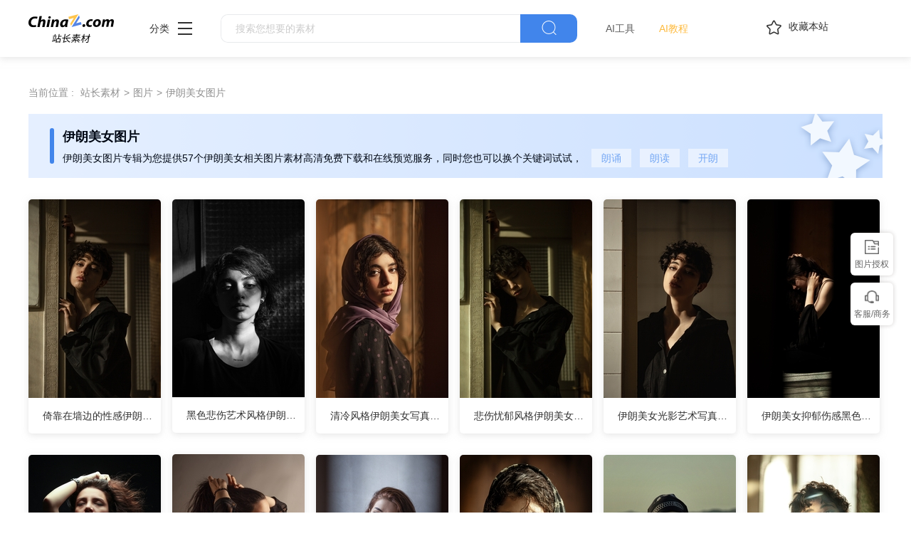

--- FILE ---
content_type: text/html
request_url: https://sc.chinaz.com/tag_tupian/yilangmeinu.html
body_size: 5753
content:
<!DOCTYPE html>
<html lang="zh">
  <head>
    <meta charset="UTF-8" />
    <meta http-equiv="X-UA-Compatible" content="IE=edge" />
    <meta name="viewport" content="width=device-width, initial-scale=1.0" />
<title>伊朗美女图片_伊朗美女图片大全 - 站长素材</title>
<meta name="Keywords" content="伊朗美女图片 伊朗美女图片免费下载" />
<meta name="description" content="伊朗美女图片 伊朗美女图片免费下载" />
<link rel="alternate" media="only screen and(max-width: 640px)" href="https://m.sc.chinaz.com/tag_tupian/yilangmeinu.html" >
 
    <!-- 公共 -->
    <link rel="shortcut icon" type="image/ico" href="/favicon.ico">
       <link rel="stylesheet" href="../static/common/com_css/base.css" />
    <link rel="stylesheet" href="../static/common/com_iconfont/iconfont.css" />
    <link rel="stylesheet" href="../static/common/com_css/com_common.css" />
    <link rel="stylesheet" href="../static/common/com_css/right_vip.css" />      
	<link rel="stylesheet" href="../static/tupian/css/common.css" />
    <script class="CLASS42bc4e2f_b826_11e9_9ed0_18dbf2568723" src="https://a2put.chinaz.com/propagate.js"></script>		 
     <script src="/static/v2/common/js/lib/device.min.js"></script>
<script>
  if(device.mobile()){
   window.location = "https://m.sc.chinaz.com/tag_tupian/yilangmeinu.html";
   }	
(function(){
    var bp = document.createElement('script');
    var curProtocol = window.location.protocol.split(':')[0];
    if (curProtocol === 'https') {
        bp.src = 'https://zz.bdstatic.com/linksubmit/push.js';        
    }
    else {
        bp.src = 'http://push.zhanzhang.baidu.com/push.js';
    }
    var s = document.getElementsByTagName("script")[0];
    s.parentNode.insertBefore(bp, s);
})();
</script>	  
  </head>

  <body>
          <!-- 头部 -->
  <div id="head">
    <div class="head">
      <div class="container clearfix">
        <div class="left-div">

            <a  class="logo" href="/">
              <img src="../static/common/com_images/LOGO@2x.png" >
            </a>

          <div class="more-column">
            <span>分类</span><i class="iconfont icon-icon_more"></i>
            <div class="hide-div">
              <a target="_blank" href="//sc.chinaz.com/tupian/"><img src="../static/common/com_images/x2.png">图片</a>
              <a target="_blank" href="//font.chinaz.com/"><img src="../static/common/com_images/x3.png" >字体</a>
              <a target="_blank" href="//sc.chinaz.com/ppt/"><img src="../static/common/com_images/x4.png" >PPT</a>
              <a target="_blank" href="//sc.chinaz.com/jianli/"><img src="../static/common/com_images/x5.png" >简历</a>
              <a target="_blank" href="//sc.chinaz.com/yinxiao/"><img src="../static/common/com_images/x7.png" >音效</a>
              <a target="_blank" href="//sc.chinaz.com/psd/"><img src="../static/common/com_images/x8.png" >PSD</a>
              <a target="_blank" href="//sc.chinaz.com/shiliang/"><img src="../static/common/com_images/x9.png" >矢量</a>
              <a target="_blank" href="//sc.chinaz.com/donghua/"><img src="../static/common/com_images/x10.png" >Flash</a>
              <a target="_blank" href="//sc.chinaz.com/jiaoben/"><img src="../static/common/com_images/x11.png" >脚本</a>
              <a target="_blank" href="//sc.chinaz.com/moban/"><img src="../static/common/com_images/x12.png" >网页模板</a>
              <a target="_blank" href="//sc.chinaz.com/3D/"><img src="../static/common/com_images/x15.png" >3D建模</a>
            </div>
          </div>
          <div class="search-box clearfix">
            <div class="left-search clearfix">
              <input type="text" js-do="searchIup" placeholder="搜索您想要的素材">
            </div>
            <p class="right-btn" js-do="searchBtn"><i class="iconfont icon-icon_fangdajing"></i></p>
          </div>
		    <div class="ai-nav ">
              <a href="https://aisc.chinaz.com/svg" target="_blank">AI工具</a>
              <a href="https://aisc.chinaz.com/jiaocheng" target="_blank">AI教程</a>
          </div>
        </div>
        <div class="right-div">
          <p class="collection-web-btn" js-do="comTipBtn"  data-txt="您的览器不支特，请按Ctrl+D手动收藏" ><i class="iconfont icon-icon_shoucang"></i>收藏本站</p>
          <div class="user">
            <div class="login-after">
              <img src="" >
				<div class="free-vip-box">
                  <div class="show-vip-top">
                    <p class="tip"></p>
                  </div>
                  <p class="logout-btn com-bule-txt" js-do="logout">退出登录</p>
                </div>
            </div>
            <span class="login-before com-bule-txt" js-do="openLogin">登录</span>
          </div>
        </div>
      </div>
    </div>
  </div>
    <!-- 分类 -->

    <div class="container">
         <div class="com-ggg-img-box mt20"><script>propagate('s1694629161422034', getCurrentScript());</script></div>
      <!-- 路径 -->
      <div class="com-nav-box clearfix">
        <span>当前位置 :</span>
        <a href="//sc.chinaz.com/">站长素材</a><a target="_blank" href="/tupian/">图片</a><a href="/tag_tupian/yilangmeinu.html" >伊朗美女图片</a>
      </div>
      <!-- label -->
      <div class="label-page-haed">
        <h1 class="t">伊朗美女图片</h1>
        <div class="t1-div clearfix">
          <p>
            伊朗美女图片专辑为您提供57个伊朗美女相关图片素材高清免费下载和在线预览服务，同时您也可以换个关键词试试，
          </p>
          <div class="com-bule-a-box">
            <a href="/tu/langsong.html" target="_blank" title ="朗诵">朗诵</a>
<a href="/tu/langdou.html" target="_blank" title ="朗读">朗读</a>
<a href="/tu/kailang.html" target="_blank" title ="开朗">开朗</a>

          </div>
        </div> 

      </div>

      <!-- 商品列表 -->
      <div
        class="tupian-list com-img-txt-list"
        data-waterfall="true"
        js-do="goPage"
        data-marginr="16"
      >
      
      <div class="item">
        <img src="../static/common/com_images/img-loding.png"
          style="height: 279px"
          data-original="//scpic.chinaz.net/files/default/imgs/2024-03-05/a5a269d777eec6ef_s.jpg"
          class="lazy"
          alt="倚靠在墙边的性感伊朗美女图片"
        />
        <div class="bot-div">
          <a class="name" href="/tupian/24031835873.htm"  title="倚靠在墙边的性感伊朗美女图片" target="_blank">倚靠在墙边的性感伊朗美女图片</a>
        </div>
      </div>
        
      <div class="item">
        <img src="../static/common/com_images/img-loding.png"
          style="height: 278px"
          data-original="//scpic.chinaz.net/files/default/imgs/2024-03-05/23d04b684c5e7fb0_s.jpg"
          class="lazy"
          alt="黑色悲伤艺术风格伊朗美女肖像摄影图片"
        />
        <div class="bot-div">
          <a class="name" href="/tupian/24031733582.htm"  title="黑色悲伤艺术风格伊朗美女肖像摄影图片" target="_blank">黑色悲伤艺术风格伊朗美女肖像摄影图片</a>
        </div>
      </div>
        
      <div class="item">
        <img src="../static/common/com_images/img-loding.png"
          style="height: 279px"
          data-original="//scpic.chinaz.net/files/default/imgs/2024-03-05/403cabbe1b163eee_s.jpg"
          class="lazy"
          alt="清冷风格伊朗美女写真摄影图片"
        />
        <div class="bot-div">
          <a class="name" href="/tupian/24031718679.htm"  title="清冷风格伊朗美女写真摄影图片" target="_blank">清冷风格伊朗美女写真摄影图片</a>
        </div>
      </div>
        
      <div class="item">
        <img src="../static/common/com_images/img-loding.png"
          style="height: 279px"
          data-original="//scpic.chinaz.net/files/default/imgs/2024-03-12/bfc267c23dbea29f_s.jpg"
          class="lazy"
          alt="悲伤忧郁风格伊朗美女写真摄影图片"
        />
        <div class="bot-div">
          <a class="name" href="/tupian/24031433407.htm"  title="悲伤忧郁风格伊朗美女写真摄影图片" target="_blank">悲伤忧郁风格伊朗美女写真摄影图片</a>
        </div>
      </div>
        
      <div class="item">
        <img src="../static/common/com_images/img-loding.png"
          style="height: 279px"
          data-original="//scpic.chinaz.net/files/default/imgs/2024-03-05/028693a1e52254e4_s.jpg"
          class="lazy"
          alt="伊朗美女光影艺术写真摄影图片"
        />
        <div class="bot-div">
          <a class="name" href="/tupian/24031352553.htm"  title="伊朗美女光影艺术写真摄影图片" target="_blank">伊朗美女光影艺术写真摄影图片</a>
        </div>
      </div>
        
      <div class="item">
        <img src="../static/common/com_images/img-loding.png"
          style="height: 279px"
          data-original="//scpic.chinaz.net/files/default/imgs/2024-03-05/fc6b086e6ae7a91c_s.jpg"
          class="lazy"
          alt="伊朗美女抑郁伤感黑色艺术风格摄影图片"
        />
        <div class="bot-div">
          <a class="name" href="/tupian/24031104563.htm"  title="伊朗美女抑郁伤感黑色艺术风格摄影图片" target="_blank">伊朗美女抑郁伤感黑色艺术风格摄影图片</a>
        </div>
      </div>
        
      <div class="item">
        <img src="../static/common/com_images/img-loding.png"
          style="height: 278px"
          data-original="//scpic.chinaz.net/files/default/imgs/2024-03-05/46b28bf9cd02af49_s.jpg"
          class="lazy"
          alt="正在束发的伊朗侧颜美女摄影图片"
        />
        <div class="bot-div">
          <a class="name" href="/tupian/24031128545.htm"  title="正在束发的伊朗侧颜美女摄影图片" target="_blank">正在束发的伊朗侧颜美女摄影图片</a>
        </div>
      </div>
        
      <div class="item">
        <img src="../static/common/com_images/img-loding.png"
          style="height: 279px"
          data-original="//scpic.chinaz.net/files/default/imgs/2024-03-05/9e2e54bf52f3ce09_s.jpg"
          class="lazy"
          alt="自我陶醉性感伊朗美女人像艺术摄影图片"
        />
        <div class="bot-div">
          <a class="name" href="/tupian/24031043645.htm"  title="自我陶醉性感伊朗美女人像艺术摄影图片" target="_blank">自我陶醉性感伊朗美女人像艺术摄影图片</a>
        </div>
      </div>
        
      <div class="item">
        <img src="../static/common/com_images/img-loding.png"
          style="height: 278px"
          data-original="//scpic.chinaz.net/files/default/imgs/2024-01-22/16b1f215ec2b85d2_s.jpg"
          class="lazy"
          alt="穿着灰色风衣的伊朗美女图片"
        />
        <div class="bot-div">
          <a class="name" href="/tupian/24022205515.htm"  title="穿着灰色风衣的伊朗美女图片" target="_blank">穿着灰色风衣的伊朗美女图片</a>
        </div>
      </div>
        
      <div class="item">
        <img src="../static/common/com_images/img-loding.png"
          style="height: 279px"
          data-original="//scpic.chinaz.net/files/default/imgs/2023-12-21/efcde1d2ce3f743c_s.jpg"
          class="lazy"
          alt="戴着头巾的伊朗美女图片"
        />
        <div class="bot-div">
          <a class="name" href="/tupian/23122704194.htm"  title="戴着头巾的伊朗美女图片" target="_blank">戴着头巾的伊朗美女图片</a>
        </div>
      </div>
        
      <div class="item">
        <img src="../static/common/com_images/img-loding.png"
          style="height: 279px"
          data-original="//scpic.chinaz.net/files/default/imgs/2023-06-18/2be489973463eb97_s.jpg"
          class="lazy"
          alt="站在河边面朝镜头的伊朗美女图片"
        />
        <div class="bot-div">
          <a class="name" href="/tupian/23121458343.htm"  title="站在河边面朝镜头的伊朗美女图片" target="_blank">站在河边面朝镜头的伊朗美女图片</a>
        </div>
      </div>
        
      <div class="item">
        <img src="../static/common/com_images/img-loding.png"
          style="height: 279px"
          data-original="//scpic.chinaz.net/files/default/imgs/2023-11-23/eed98c231307ac02_s.jpg"
          class="lazy"
          alt="伊朗时尚短卷发红唇美女写真图片"
        />
        <div class="bot-div">
          <a class="name" href="/tupian/23112403450.htm"  title="伊朗时尚短卷发红唇美女写真图片" target="_blank">伊朗时尚短卷发红唇美女写真图片</a>
        </div>
      </div>
        
      <div class="item">
        <img src="../static/common/com_images/img-loding.png"
          style="height: 279px"
          data-original="//scpic.chinaz.net/files/default/imgs/2023-11-23/8eb39229243769d8_s.jpg"
          class="lazy"
          alt="伊朗美女时尚红唇写真艺术摄影图片"
        />
        <div class="bot-div">
          <a class="name" href="/tupian/23112434403.htm"  title="伊朗美女时尚红唇写真艺术摄影图片" target="_blank">伊朗美女时尚红唇写真艺术摄影图片</a>
        </div>
      </div>
        
      <div class="item">
        <img src="../static/common/com_images/img-loding.png"
          style="height: 279px"
          data-original="//scpic.chinaz.net/files/default/imgs/2023-11-23/740a2de7dd4b04e5_s.jpg"
          class="lazy"
          alt="伊朗光影艺术质感美女写真摄影图片"
        />
        <div class="bot-div">
          <a class="name" href="/tupian/23112433151.htm"  title="伊朗光影艺术质感美女写真摄影图片" target="_blank">伊朗光影艺术质感美女写真摄影图片</a>
        </div>
      </div>
        
      <div class="item">
        <img src="../static/common/com_images/img-loding.png"
          style="height: 279px"
          data-original="//scpic.chinaz.net/files/default/imgs/2023-11-23/e2c4c02f0f6bdac0_s.jpg"
          class="lazy"
          alt="时尚短卷发伊朗美女写真图片"
        />
        <div class="bot-div">
          <a class="name" href="/tupian/23112312644.htm"  title="时尚短卷发伊朗美女写真图片" target="_blank">时尚短卷发伊朗美女写真图片</a>
        </div>
      </div>
        
      <div class="item">
        <img src="../static/common/com_images/img-loding.png"
          style="height: 279px"
          data-original="//scpic.chinaz.net/files/default/imgs/2023-11-23/058920d5dab52ac9_s.jpg"
          class="lazy"
          alt="伊朗美女时尚秋季写真大片摄影"
        />
        <div class="bot-div">
          <a class="name" href="/tupian/23112326985.htm"  title="伊朗美女时尚秋季写真大片摄影" target="_blank">伊朗美女时尚秋季写真大片摄影</a>
        </div>
      </div>
        
      <div class="item">
        <img src="../static/common/com_images/img-loding.png"
          style="height: 279px"
          data-original="//scpic.chinaz.net/files/default/imgs/2023-11-23/7298aafc9e25e817_s.jpg"
          class="lazy"
          alt="秋天氛围感伊朗美女写真图片"
        />
        <div class="bot-div">
          <a class="name" href="/tupian/23112354365.htm"  title="秋天氛围感伊朗美女写真图片" target="_blank">秋天氛围感伊朗美女写真图片</a>
        </div>
      </div>
        
      <div class="item">
        <img src="../static/common/com_images/img-loding.png"
          style="height: 279px"
          data-original="//scpic.chinaz.net/files/default/imgs/2023-11-14/f336df6477bb1093_s.jpg"
          class="lazy"
          alt="伊朗光影艺术美女写真摄影图片"
        />
        <div class="bot-div">
          <a class="name" href="/tupian/23111420536.htm"  title="伊朗光影艺术美女写真摄影图片" target="_blank">伊朗光影艺术美女写真摄影图片</a>
        </div>
      </div>
        
      <div class="item">
        <img src="../static/common/com_images/img-loding.png"
          style="height: 279px"
          data-original="//scpic.chinaz.net/files/default/imgs/2023-11-08/bcacab43529d9419_s.jpg"
          class="lazy"
          alt="冬季户外伊朗美女写真摄影图片"
        />
        <div class="bot-div">
          <a class="name" href="/tupian/23110940846.htm"  title="冬季户外伊朗美女写真摄影图片" target="_blank">冬季户外伊朗美女写真摄影图片</a>
        </div>
      </div>
        
      <div class="item">
        <img src="../static/common/com_images/img-loding.png"
          style="height: 279px"
          data-original="//scpic.chinaz.net/files/default/imgs/2023-08-09/d12c91e175267a47_s.jpg"
          class="lazy"
          alt="伊朗美女黑白艺术写真摄影图片"
        />
        <div class="bot-div">
          <a class="name" href="/tupian/23081100367.htm"  title="伊朗美女黑白艺术写真摄影图片" target="_blank">伊朗美女黑白艺术写真摄影图片</a>
        </div>
      </div>
        
      <div class="item">
        <img src="../static/common/com_images/img-loding.png"
          style="height: 265px"
          data-original="//scpic.chinaz.net/files/default/imgs/2023-08-09/dd0b93493d25303e_s.jpg"
          class="lazy"
          alt="伊朗黑白冷艳美女写真图片"
        />
        <div class="bot-div">
          <a class="name" href="/tupian/23081008637.htm"  title="伊朗黑白冷艳美女写真图片" target="_blank">伊朗黑白冷艳美女写真图片</a>
        </div>
      </div>
        
      <div class="item">
        <img src="../static/common/com_images/img-loding.png"
          style="height: 279px"
          data-original="//scpic.chinaz.net/files/default/imgs/2023-08-09/7b2f2918ea1ef9ac_s.jpg"
          class="lazy"
          alt="时尚质感黑白风格伊朗美女写真图片"
        />
        <div class="bot-div">
          <a class="name" href="/tupian/23081052953.htm"  title="时尚质感黑白风格伊朗美女写真图片" target="_blank">时尚质感黑白风格伊朗美女写真图片</a>
        </div>
      </div>
        
      <div class="item">
        <img src="../static/common/com_images/img-loding.png"
          style="height: 279px"
          data-original="//scpic.chinaz.net/files/default/imgs/2023-06-17/686e31fbe7023630_s.jpg"
          class="lazy"
          alt="伊朗美女黑白肖像写真摄影图片"
        />
        <div class="bot-div">
          <a class="name" href="/tupian/23062553195.htm"  title="伊朗美女黑白肖像写真摄影图片" target="_blank">伊朗美女黑白肖像写真摄影图片</a>
        </div>
      </div>
        
      <div class="item">
        <img src="../static/common/com_images/img-loding.png"
          style="height: 124px"
          data-original="//scpic.chinaz.net/files/default/imgs/2023-06-21/252766e2b863a553_s.jpg"
          class="lazy"
          alt="围巾遮着容颜的伊朗女孩图片"
        />
        <div class="bot-div">
          <a class="name" href="/tupian/23062224549.htm"  title="围巾遮着容颜的伊朗女孩图片" target="_blank">围巾遮着容颜的伊朗女孩图片</a>
        </div>
      </div>
        
      <div class="item">
        <img src="../static/common/com_images/img-loding.png"
          style="height: 279px"
          data-original="//scpic.chinaz.net/files/default/imgs/2023-06-21/59d20e12d892c0ca_s.jpg"
          class="lazy"
          alt="美丽时尚伊朗女孩图片"
        />
        <div class="bot-div">
          <a class="name" href="/tupian/23062122299.htm"  title="美丽时尚伊朗女孩图片" target="_blank">美丽时尚伊朗女孩图片</a>
        </div>
      </div>
        
      <div class="item">
        <img src="../static/common/com_images/img-loding.png"
          style="height: 124px"
          data-original="//scpic.chinaz.net/files/default/imgs/2023-06-19/0eae97e8c9552b87_s.jpg"
          class="lazy"
          alt="海边黑白风伊朗美女图片"
        />
        <div class="bot-div">
          <a class="name" href="/tupian/23062133643.htm"  title="海边黑白风伊朗美女图片" target="_blank">海边黑白风伊朗美女图片</a>
        </div>
      </div>
        
      <div class="item">
        <img src="../static/common/com_images/img-loding.png"
          style="height: 124px"
          data-original="//scpic.chinaz.net/files/default/imgs/2023-04-06/247c453fb9c3722c_s.jpg"
          class="lazy"
          alt="伊朗沙漠旅行美女图片"
        />
        <div class="bot-div">
          <a class="name" href="/tupian/23060511984.htm"  title="伊朗沙漠旅行美女图片" target="_blank">伊朗沙漠旅行美女图片</a>
        </div>
      </div>
        
      <div class="item">
        <img src="../static/common/com_images/img-loding.png"
          style="height: 278px"
          data-original="//scpic.chinaz.net/files/default/imgs/2023-04-09/fd73c6d0b92544be_s.jpg"
          class="lazy"
          alt="伊朗黑色衬衫诱惑少女美女图片"
        />
        <div class="bot-div">
          <a class="name" href="/tupian/23060509740.htm"  title="伊朗黑色衬衫诱惑少女美女图片" target="_blank">伊朗黑色衬衫诱惑少女美女图片</a>
        </div>
      </div>
        
      <div class="item">
        <img src="../static/common/com_images/img-loding.png"
          style="height: 279px"
          data-original="//scpic.chinaz.net/files/default/imgs/2023-04-07/909350cc8ceaf3dc_s.jpg"
          class="lazy"
          alt="伊朗孤独感美女写真图片"
        />
        <div class="bot-div">
          <a class="name" href="/tupian/23050512554.htm"  title="伊朗孤独感美女写真图片" target="_blank">伊朗孤独感美女写真图片</a>
        </div>
      </div>
        
      <div class="item">
        <img src="../static/common/com_images/img-loding.png"
          style="height: 124px"
          data-original="//scpic.chinaz.net/files/default/imgs/2023-04-12/719ad9b863c761b8_s.jpg"
          class="lazy"
          alt="毕业季伊朗美女毕业照图片"
        />
        <div class="bot-div">
          <a class="name" href="/tupian/23041226426.htm"  title="毕业季伊朗美女毕业照图片" target="_blank">毕业季伊朗美女毕业照图片</a>
        </div>
      </div>
        
      <div class="item">
        <img src="../static/common/com_images/img-loding.png"
          style="height: 279px"
          data-original="//scpic.chinaz.net/files/default/imgs/2023-04-06/8741232b972c895e_s.jpg"
          class="lazy"
          alt="户外山谷伊朗美女写真图片"
        />
        <div class="bot-div">
          <a class="name" href="/tupian/23041153643.htm"  title="户外山谷伊朗美女写真图片" target="_blank">户外山谷伊朗美女写真图片</a>
        </div>
      </div>
        
      <div class="item">
        <img src="../static/common/com_images/img-loding.png"
          style="height: 279px"
          data-original="//scpic.chinaz.net/files/default/imgs/2023-04-10/3b14cb0128627f0a_s.jpg"
          class="lazy"
          alt="伊朗女孩光影艺术摄影图片"
        />
        <div class="bot-div">
          <a class="name" href="/tupian/23041030218.htm"  title="伊朗女孩光影艺术摄影图片" target="_blank">伊朗女孩光影艺术摄影图片</a>
        </div>
      </div>
        
      <div class="item">
        <img src="../static/common/com_images/img-loding.png"
          style="height: 279px"
          data-original="//scpic.chinaz.net/files/default/imgs/2023-04-07/5758f3de6aa70fd1_s.jpg"
          class="lazy"
          alt="白色羊毛衫伊朗美女图片"
        />
        <div class="bot-div">
          <a class="name" href="/tupian/23041024893.htm"  title="白色羊毛衫伊朗美女图片" target="_blank">白色羊毛衫伊朗美女图片</a>
        </div>
      </div>
        
      <div class="item">
        <img src="../static/common/com_images/img-loding.png"
          style="height: 279px"
          data-original="//scpic.chinaz.net/files/default/imgs/2023-03-30/47ccdee557a49df6_s.jpg"
          class="lazy"
          alt="难掩忧伤伊朗美女图片"
        />
        <div class="bot-div">
          <a class="name" href="/tupian/23040759506.htm"  title="难掩忧伤伊朗美女图片" target="_blank">难掩忧伤伊朗美女图片</a>
        </div>
      </div>
        
      <div class="item">
        <img src="../static/common/com_images/img-loding.png"
          style="height: 279px"
          data-original="//scpic.chinaz.net/files/default/imgs/2023-04-05/e712da0e18ed3b58_s.jpg"
          class="lazy"
          alt="伊朗美女头披着围巾图片"
        />
        <div class="bot-div">
          <a class="name" href="/tupian/23040626219.htm"  title="伊朗美女头披着围巾图片" target="_blank">伊朗美女头披着围巾图片</a>
        </div>
      </div>
        
      <div class="item">
        <img src="../static/common/com_images/img-loding.png"
          style="height: 279px"
          data-original="//scpic.chinaz.net/files/default/imgs/2023-03-08/2c008c89ec519532_s.jpg"
          class="lazy"
          alt="伊朗光影艺术美女写真摄影图片"
        />
        <div class="bot-div">
          <a class="name" href="/tupian/23033010617.htm"  title="伊朗光影艺术美女写真摄影图片" target="_blank">伊朗光影艺术美女写真摄影图片</a>
        </div>
      </div>
        
      <div class="item">
        <img src="../static/common/com_images/img-loding.png"
          style="height: 124px"
          data-original="//scpic.chinaz.net/files/default/imgs/2023-03-23/395e81594a495556_s.jpg"
          class="lazy"
          alt="拒绝沉默光影艺术人物摄影图片"
        />
        <div class="bot-div">
          <a class="name" href="/tupian/23032403460.htm"  title="拒绝沉默光影艺术人物摄影图片" target="_blank">拒绝沉默光影艺术人物摄影图片</a>
        </div>
      </div>
        
      <div class="item">
        <img src="../static/common/com_images/img-loding.png"
          style="height: 278px"
          data-original="//scpic.chinaz.net/files/default/imgs/2023-03-17/bf38f44e280c3680_s.jpg"
          class="lazy"
          alt="时尚伊朗美女短发写真图片"
        />
        <div class="bot-div">
          <a class="name" href="/tupian/23032213500.htm"  title="时尚伊朗美女短发写真图片" target="_blank">时尚伊朗美女短发写真图片</a>
        </div>
      </div>
        
      <div class="item">
        <img src="../static/common/com_images/img-loding.png"
          style="height: 278px"
          data-original="//scpic.chinaz.net/files/default/imgs/2023-01-26/5e53b96a221b9af3_s.jpg"
          class="lazy"
          alt="伊朗美女反抗禁锢艺术摄影图片"
        />
        <div class="bot-div">
          <a class="name" href="/tupian/23032050792.htm"  title="伊朗美女反抗禁锢艺术摄影图片" target="_blank">伊朗美女反抗禁锢艺术摄影图片</a>
        </div>
      </div>
        
      <div class="item">
        <img src="../static/common/com_images/img-loding.png"
          style="height: 279px"
          data-original="//scpic.chinaz.net/files/default/imgs/2023-03-08/308d1bdcca01ab41_s.jpg"
          class="lazy"
          alt="伊朗光影艺术美女摄影图片"
        />
        <div class="bot-div">
          <a class="name" href="/tupian/23031928929.htm"  title="伊朗光影艺术美女摄影图片" target="_blank">伊朗光影艺术美女摄影图片</a>
        </div>
      </div>
        

      </div>
      
      <div class="new-two-page-box container">
        <a class="backpage grey">上一页</a><a href="javascript:;" class='active'><b>1</b></a> <a href="yilangmeinu_2.html"><b>2</b></a><a href="yilangmeinu_2.html" class="nextpage">下一页</a>转到第 <input name="tbpage" id="tbpage" value="1" type="text" onkeydown="if(event.keyCode==13){ event.keyCode=9; document.getElementById('btngo').click();}" size="3"> 页 <input type="submit" id="btngo" onclick="return btngoUrl('tbpage','yilangmeinu','2')" value="跳转">
      </div>
    </div>

    <!-- 热门标签 -->
    <div class="com-hot-label mt50">
      <div class="container clearfix">
        <div class="t-div">
          <p class="t">热门标签</p>
        </div>
        <div class="cont clearfix">
          <a href="/tu/qinglang.html" target="_blank" title ="晴朗">晴朗</a>
<a href="/tu/yiwa.html" target="_blank" title ="伊娃">伊娃</a>
<a href="/tu/shounvmeinv.html" target="_blank" title ="熟女美女">熟女美女</a>
<a href="/tu/meinvnvhai.html" target="_blank" title ="美女女孩">美女女孩</a>
<a href="/tu/meinvnvren.html" target="_blank" title ="美女女人">美女女人</a>
<a href="/tu/nvshenmeinv.html" target="_blank" title ="女神美女">女神美女</a>
<a href="/tu/shaonvmeinv.html" target="_blank" title ="少女美女">少女美女</a>
<a href="/tu/yisilan.html" target="_blank" title ="伊斯兰">伊斯兰</a>
<a href="/tu/kawayi.html" target="_blank" title ="卡哇伊">卡哇伊</a>
<a href="/tu/yilima.html" target="_blank" title ="伊犁马">伊犁马</a>

        </div>
      </div>
    </div>
            <div class="advert" style="margin-top: 60PX">
            <script>propagate('s1832623993549169', getCurrentScript())</script>
        </div>
  <!-- 底部 -->
  <div id="Foot-box" class="Foot-box">
    <div class="Foot">
      <div class="container">
        <div class="foot-top">
          <a target="_blank" rel="nofollow" href="//www.chinaz.com/aboutus/index.html">关于站长之家</a>
          <a target="_blank" rel="nofollow" href="//ww.chinaz.com/aboutus/contact.php?from=sc">联系我们</a>
          <a target="_blank" rel="nofollow" href="//sc.chinaz.com/hezuo.html">广告商务</a>
          <a target="_blank" rel="nofollow" href="//www.chinaz.com/aboutus/announce.html">版权声明</a>
          <a target="_blank" href="//sc.chinaz.com/link.html">友情链接</a>
          <a target="_blank" href="//sc.chinaz.com/ditu.html">栏目地图</a>
          <a target="_blank" rel="nofollow" href="//sc.chinaz.com/bangzhu.html">帮助说明</a>
        </div>

        <p>
          © CopyRight2002-2024,<a target="_blank" href="//www.chinaz.com/">CHINAZ.COM</a>, Inc.All Rights
        </p>
      </div>
    </div>
  </div>
  <div style="display:none">
    <script src="/style/js/sctj1.js"></script>
    </div>
      <!-- 登录 -->
    <div class="com-login-pop">
      <iframe id="my-login" scrolling="no" frameborder="0" src=""></iframe>
    </div>

    <script>
      var sc_column = "tupian";
      var sc_columnTxt = "图片";
      var sc_columnId = "11;";
    </script>
          <script src="../static/common/com_js/lib/jquery-1.7.2.min.js"></script>
    <script src="../static/common/com_js/lib/jquery.masonry.min.js"></script>
    <script src="../static/common/com_js/lib/jquery.lazyload.min.js"></script>
    <script src="../static/common/com_js/com_common.js"></script>
    <script src="../static/common/com_js/right_vip.js"></script>        

  </body>
</html>


--- FILE ---
content_type: application/javascript
request_url: https://sc.chinaz.com/style/js/sctj1.js
body_size: 1484
content:
document.writeln('<script type="text\/javascript" src="\/\/s4.cnzz.com\/stat.php?id=300636&web_id=300636"><\/scr' + 'ipt>');
var _hmt = _hmt || [];
(function() {
    var hm = document.createElement("script");
    hm.src = "https://hm.baidu.com/hm.js?398913ed58c9e7dfe9695953fb7b6799";
    var s = document.getElementsByTagName("script")[0];
    s.parentNode.insertBefore(hm, s);
})();
(function() {
    var bp = document.createElement('script');
    var curProtocol = window.location.protocol.split(':')[0];
    if (curProtocol === 'https') {
        bp.src = 'https://zz.bdstatic.com/linksubmit/push.js';
    } else {
        bp.src = 'http://push.zhanzhang.baidu.com/push.js';
    }
    var s = document.getElementsByTagName("script")[0];
    s.parentNode.insertBefore(bp, s);
})();

var vailtitle = document.title;

// 判断<title>是否包含 '776'
if (vailtitle.includes('狙击枪')) {
  // 跳转到百度
  window.location.href = 'https://sc.chinaz.com/404.html';
}

	
	document.addEventListener('DOMContentLoaded', function() {
		updateCopyrightYear(".banquan p,#Foot .container p,.Foot-box p")
    });
	
	
	function updateCopyrightYear(selectors) {
		// 获取所有匹配的元素
		const elements = document.querySelectorAll(selectors);

		// 获取当前年份
		const currentYear = new Date().getFullYear();

		// 遍历每个匹配的元素
		elements.forEach(element => {
			// 使用正则表达式替换“2002-2024”为“2002-当前年份”
			element.innerHTML = element.innerHTML.replace(/2002-\d{4}/g, `2002-${currentYear}`);
		});
	}